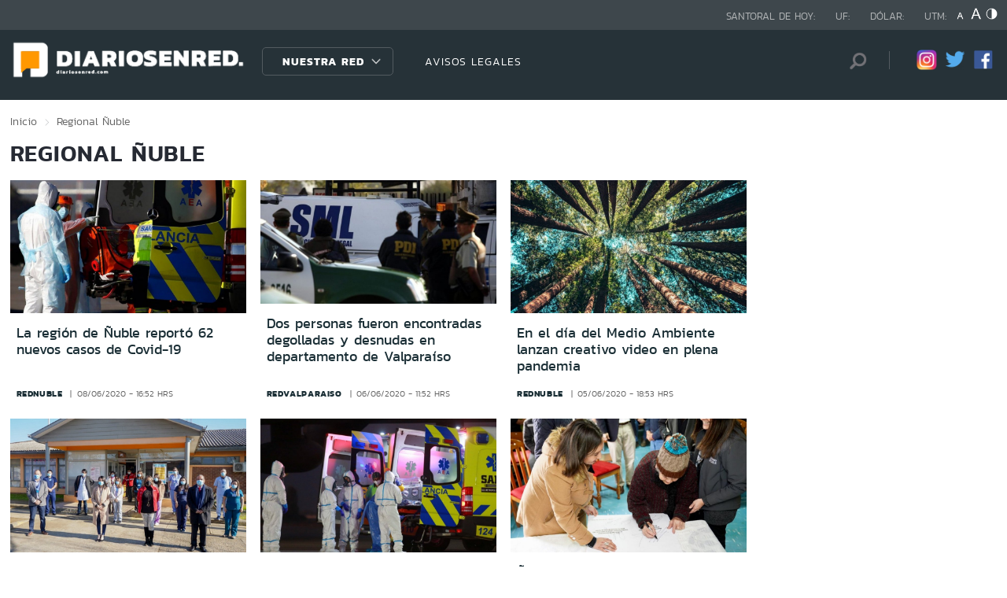

--- FILE ---
content_type: text/html; charset=utf-8
request_url: https://www.google.com/recaptcha/api2/aframe
body_size: -88
content:
<!DOCTYPE HTML><html><head><meta http-equiv="content-type" content="text/html; charset=UTF-8"></head><body><script nonce="_Mmhh2kg1WKVdEacdmeE9g">/** Anti-fraud and anti-abuse applications only. See google.com/recaptcha */ try{var clients={'sodar':'https://pagead2.googlesyndication.com/pagead/sodar?'};window.addEventListener("message",function(a){try{if(a.source===window.parent){var b=JSON.parse(a.data);var c=clients[b['id']];if(c){var d=document.createElement('img');d.src=c+b['params']+'&rc='+(localStorage.getItem("rc::a")?sessionStorage.getItem("rc::b"):"");window.document.body.appendChild(d);sessionStorage.setItem("rc::e",parseInt(sessionStorage.getItem("rc::e")||0)+1);localStorage.setItem("rc::h",'1769199763309');}}}catch(b){}});window.parent.postMessage("_grecaptcha_ready", "*");}catch(b){}</script></body></html>

--- FILE ---
content_type: text/css
request_url: https://www.redbiobio.com/diarios_en_red/css/v1/articulo-av-1756308154-av-.css
body_size: 1117
content:

/* Estilos para thumbs */
.gallery-thumbs, .gallery-thumbs-video {height:120px;box-sizing:border-box;padding:10px 0;}
.gallery-thumbs .swiper-slide, .gallery-thumbs-video .swiper-slide {width:25%;height:100%;opacity:0.4;cursor: pointer;}
.gallery-thumbs .swiper-slide-active, .gallery-thumbs-video .swiper-slide-active {opacity:1;}

.swiper-button-next, .swiper-button-prev {background-color:#ed5b28; opacity:0.7; padding:10px; width: 40px !important; height:60px !important;}
.swiper-button-next {right: 0 !important;}
.swiper-button-prev {left: 0 !important;}

/*FORMATO VTXT*/
.CUERPO h1 {font-size: 1.5rem; font-family: 'kanit_semiboldregular', sans-serif; padding: 8px 0;}
.CUERPO h2 {font-size: 1.375rem; font-family: 'kanit_semiboldregular', sans-serif; padding: 8px 0;}
.CUERPO h3 {font-size: 1.25rem; font-family: 'kanit_semiboldregular', sans-serif; padding: 8px 0;}
.CUERPO h4 {font-size: 1.125rem; font-family: 'kanit_semiboldregular', sans-serif; padding: 8px 0;}
.CUERPO h5 {font-size: 1rem; font-family: 'kanit_semiboldregular', sans-serif; padding: 8px 0;}
.CUERPO h6 {font-size: 0.875rem;font-family: 'kanit_semiboldregular', sans-serif; padding: 8px 0;}
.CUERPO address {font-size: 0.75rem; font-weight:normal; color:#000000; font-style:italic;}
.CUERPO pre {font-size: 0.6875rem; font-weight:normal; color:#8a8a8d; text-align:justify; text-indent:10px;}
.CUERPO .td-estilo-fondogris {background-color:#e3e3e2;}
.CUERPO .td-estilo-fondonaranjo {background-color:#ed5b28; color:#ffffff; font-family:'kanitbold', sans-serif;}
.CUERPO .tr-estilo-fondogris {background-color:#e3e3e2;}
.CUERPO .tr-estilo-fondonaranjo {background-color:#ed5b28; color:#ffffff; font-family:'kanitbold', sans-serif;}
/*-------------------oo------------------------*/
/*vtxt*/
.CUERPO .subtit /* subtitulos */{font-size:1.5rem; font-family:'kanit_semiboldregular', sans-serif; margin:0; padding:0; color:#000000; width:100%;}
.CUERPO .subtit-sinlink /* subtitulos */{font-size:1.5rem; font-family:'kanit_semiboldregular', sans-serif; margin:0; padding:0; color:#000000; width:100%;}
.CUERPO .titulos  /* titulos */         {display:block; width:100%; margin:0; padding:0; font-size:0.875rem; font-weight:bold; color:#000000;}
.CUERPO .piefoto  /* pies de fotos */   {color:#505059; font-size:0.8125rem;}
.CUERPO .resalta /* texto resaltado */  {font-family:'kanit_semiboldregular', sans-serif; font-size:1.0625rem;}
.CUERPO .destacado /* texto destacado */  {color:#000000; font-size:0.8125rem; text-transform:uppercase; font-family:'kanitbold', sans-serif;}
.CUERPO .naranjobold /* texto naranjo bold */ {font-family:'kanitbold', sans-serif; color:#ed5b28;}
.CUERPO .amarillo /* texto amarillo */  {color:#F0C000;}
.CUERPO .azul     /* texto azul */      {color:#1E3956;}
.CUERPO .blanco   /* texto blanco */    {color:#ffffff;}
.CUERPO .negro    /* texto negro */     {color:#505059;}
.CUERPO .rojo     /* texto rojo */      {color:#FF0000;}
.CUERPO .naranjo  /* texto naranjo */   {color:#ed5b28;}
.CUERPO .verde    /* texto verde */     {color:#669900;}
.CUERPO .gris     /* texto gris */      {color:#999999;}
.CUERPO .burdeo   /* texto burdeo */  {color:#c83328;}
/*/vtxt*/

/*mapa de sitio*/
.lista_sitio .lista_seccion {margin-top: 25px; margin-bottom: 25px;}
.lista_sitio .lista_seccion h2 {cursor:pointer; padding:10px; position: relative;}
.lista_sitio .lista_seccion h2:after{content: '';position: absolute; width: 50px; height: 2px; background-color: #d4d4d4;bottom: 11px; left: 30px; transition: .6s all ease;}
.lista_sitio .lista_seccion h2:hover:after{width: 80px;}
.lista_sitio .lista_seccion h2 a{font-size: 25px; font-family: 'nunito_sans_blackregular', sans-serif; color: #333333; margin:  5px 0 5px 5px; display: inline-block; padding: 8px 15px; text-transform: uppercase;}
.lista_sitio .lista_seccion h3:hover a{color: #0d2c6b; transition: .3s all ease;}
.lista_sitio .lista_seccion h3 a{font-size: 17px; font-family: 'nunito_sans_extraboldregular', sans-serif; color: #ff9800; display: inline-block;  margin: 5px 0 5px 30px;padding: 8px 25px 8px 10px;}
.lista_sitio .lista_seccion ul{margin-left: 50px; margin-top:15px;}
.lista_sitio .lista_seccion ul li{padding: 0 20px; margin: 12px 0; border-left: 3px solid #c3c3c3;}
.lista_sitio .lista_seccion ul li:hover{border-left: 10px solid #ff9800; transition: .3s all ease;}
.lista_sitio .lista_seccion ul li a{text-decoration: none; color: #5e5e5e; font-family: 'nunito_sansregular', sans-serif; font-size: 16px;}
.lista_sitio .lista_seccion ul li a:hover{color:#333333; transition: .3s all ease;}


--- FILE ---
content_type: text/plain; charset=UTF-8
request_url: https://at.teads.tv/fpc?analytics_tag_id=PUB_20878&tfpvi=&gdpr_status=22&gdpr_reason=220&gdpr_consent=&ccpa_consent=&shared_ids=&sv=d656f4a&
body_size: 56
content:
MTM5ZjExYTAtNjBhZS00NDhlLWE0MjktMDI0NmI3OTkyODRjIzAtMg==